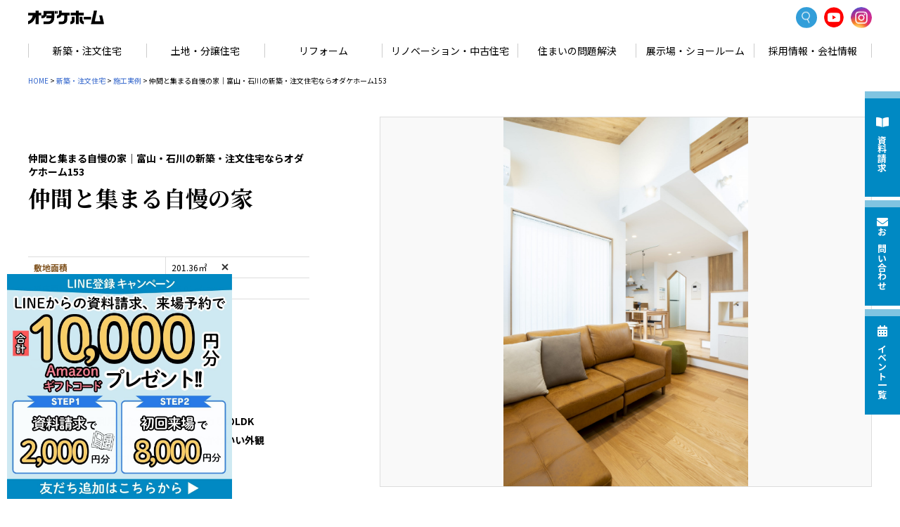

--- FILE ---
content_type: text/html; charset=UTF-8
request_url: https://www.odakehome.co.jp/work/works153
body_size: 7979
content:
<!DOCTYPE html>
<html lang="ja">
<head>
	<meta charset="UTF-8" />
	<meta http-equiv="X-UA-Compatible" content="IE=edge,chrome=1">
	<meta name="viewport" content="width=device-width,initial-scale=1">
	<meta name="facebook-domain-verification" content="14u0h9tej4qppryfb09biydlkf3h85" />
	<title>仲間と集まる自慢の家 - 施工実例｜富山・石川の新築・注文住宅ならオダケホーム</title>

			<meta name="keywords" content="オダケホーム、木造、注文、住宅、家、富山、石川" />
	
			<meta name="description" content="ストレスフリー、暮らし楽しむ、タイル、趣味、くつろぎ、リビング、キッチン、タタミスペース、壁掛けTV、カフェ、壁、照明、クロス、ストレスフリー、高低差、吹抜け、開放感、タタミスペース、ワークスペース、キッチン、パントリー、テラス、デザイン、照明、玄関、洗面、広々LDK、手洗い、おうちスッキリLDK、収納、家族、外観、トイレ、ソファ、生活動線、広々LDK、キッチン、ダイニング、家事ラク、利便性、家事ラク動線、水廻り動線、オダケホーム施工実例153<br />
" />
	
	<link rel="stylesheet" href="https://www.odakehome.co.jp/mod/wp-content/themes/odakehome/css/header.css?20260117033944" />
	<link rel="stylesheet" href="https://www.odakehome.co.jp/mod/wp-content/themes/odakehome/css/style.css?20260117033944" />
	<link rel="stylesheet" href="https://www.odakehome.co.jp/mod/wp-content/themes/odakehome/css/fontawesome-all.min.css" />
	<link rel="stylesheet" href="https://www.odakehome.co.jp/mod/wp-content/themes/odakehome/js/Bxslider4/jquery.bxslider.css" />
	<link rel="stylesheet" href="https://www.odakehome.co.jp/mod/wp-content/themes/odakehome/js/Fancybox/jquery.fancybox.min.css"/>

	<link rel="dns-prefetch" href="//fonts.googleapis.com" />
	<link rel="preconnect" href="https://fonts.gstatic.com/" crossorigin />
	<link rel="stylesheet" href="https://fonts.googleapis.com/css2?family=Noto+Sans+JP:wght@300;400;500;700&family=Noto+Serif+JP:wght@300;400;500;700&family=Oswald:wght@300;400;600&display=swap&subset=japanese" />
	<link rel="stylesheet" href="https://fonts.googleapis.com/css2?family=Cormorant+Garamond:wght@400;600&display=swap" />

	<link rel="shortcut icon" href="https://www.odakehome.co.jp/mod/wp-content/themes/odakehome/icon/favicon.ico" type="image/x-icon" />
	<link rel="apple-touch-icon" href="https://www.odakehome.co.jp/mod/wp-content/themes/odakehome/icon/apple-touch-icon.png" />
	<link rel="apple-touch-icon" sizes="57x57" href="https://www.odakehome.co.jp/mod/wp-content/themes/odakehome/icon/apple-touch-icon-57x57.png" />
	<link rel="apple-touch-icon" sizes="72x72" href="https://www.odakehome.co.jp/mod/wp-content/themes/odakehome/icon/apple-touch-icon-72x72.png" />
	<link rel="apple-touch-icon" sizes="76x76" href="https://www.odakehome.co.jp/mod/wp-content/themes/odakehome/icon/apple-touch-icon-76x76.png" />
	<link rel="apple-touch-icon" sizes="114x114" href="https://www.odakehome.co.jp/mod/wp-content/themes/odakehome/icon/apple-touch-icon-114x114.png" />
	<link rel="apple-touch-icon" sizes="120x120" href="https://www.odakehome.co.jp/mod/wp-content/themes/odakehome/icon/apple-touch-icon-120x120.png" />
	<link rel="apple-touch-icon" sizes="144x144" href="https://www.odakehome.co.jp/mod/wp-content/themes/odakehome/icon/apple-touch-icon-144x144.png" />
	<link rel="apple-touch-icon" sizes="152x152" href="https://www.odakehome.co.jp/mod/wp-content/themes/odakehome/icon/apple-touch-icon-152x152.png" />

	<meta property="fb:app_id" content="43915311317871" />
	<meta property="og:url" content="www.odakehome.co.jp/work/works153">
	<meta property="og:type" content="article">
	<meta property="og:title" content="仲間と集まる自慢の家">
	<meta property="og:site_name" content="富山・石川の新築・注文住宅ならオダケホーム">

			<meta property="og:description" content="ストレスフリー、暮らし楽しむ、タイル、趣味、くつろぎ、リビング、キッチン、タタミスペース、壁掛けTV、カフェ、壁、照明、クロス、ストレスフリー、高低差、吹抜け、開放感、タタミスペース、ワークスペース、キッチン、パントリー、テラス、デザイン、照明、玄関、洗面、広々LDK、手洗い、おうちスッキリLDK、収納、家族、外観、トイレ、ソファ、生活動線、広々LDK、キッチン、ダイニング、家事ラク、利便性、家事ラク動線、水廻り動線、オダケホーム施工実例153<br />
">
	
	
<!-- Google Tag Manager -->
<script>(function(w,d,s,l,i){w[l]=w[l]||[];w[l].push({'gtm.start':
new Date().getTime(),event:'gtm.js'});var f=d.getElementsByTagName(s)[0],
j=d.createElement(s),dl=l!='dataLayer'?'&l='+l:'';j.async=true;j.src=
'https://www.googletagmanager.com/gtm.js?id='+i+dl;f.parentNode.insertBefore(j,f);
})(window,document,'script','dataLayer','GTM-MN32CQS');</script>
<!-- End Google Tag Manager -->

<!-- Google Tag Manager -->
<script>(function(w,d,s,l,i){w[l]=w[l]||[];w[l].push({'gtm.start':
new Date().getTime(),event:'gtm.js'});var f=d.getElementsByTagName(s)[0],
j=d.createElement(s),dl=l!='dataLayer'?'&l='+l:'';j.async=true;j.src=
'https://www.googletagmanager.com/gtm.js?id='+i+dl;f.parentNode.insertBefore(j,f);
})(window,document,'script','dataLayer','GTM-5L4HCGH');</script>
<!-- End Google Tag Manager -->

	<script src="https://www.odakehome.co.jp/mod/wp-content/themes/odakehome/js/fileSizeGetter.js"></script>

		<script src='https://line-saas.auka.jp/api/popups.js?uuid=aed6c6f8-0f17-4786-bff8-f79d253099e9' async></script>
	<script src='https://line-saas.auka.jp/api/popups.js?uuid=e1e659f8-3afe-4dcf-8046-75d62b7139b7' async></script>
	<script src='https://line-saas.auka.jp/api/51aadaea-8405-405b-997d-8ec94ba238e6/access_logs.js' async></script>

	<meta name='robots' content='max-image-preview:large' />
	<style>img:is([sizes="auto" i], [sizes^="auto," i]) { contain-intrinsic-size: 3000px 1500px }</style>
	<link rel='dns-prefetch' href='//ajaxzip3.github.io' />
<link rel="alternate" type="application/rss+xml" title="富山・石川の新築・注文住宅ならオダケホーム &raquo; フィード" href="https://www.odakehome.co.jp/feed" />
<link rel="alternate" type="application/rss+xml" title="富山・石川の新築・注文住宅ならオダケホーム &raquo; コメントフィード" href="https://www.odakehome.co.jp/comments/feed" />
<link rel='stylesheet' id='sbi_styles-css' href='https://www.odakehome.co.jp/mod/wp-content/plugins/instagram-feed/css/sbi-styles.min.css?ver=6.10.0' type='text/css' media='all' />
<style id='classic-theme-styles-inline-css' type='text/css'>
/*! This file is auto-generated */
.wp-block-button__link{color:#fff;background-color:#32373c;border-radius:9999px;box-shadow:none;text-decoration:none;padding:calc(.667em + 2px) calc(1.333em + 2px);font-size:1.125em}.wp-block-file__button{background:#32373c;color:#fff;text-decoration:none}
</style>
<link rel='stylesheet' id='dflip-style-css' href='https://www.odakehome.co.jp/mod/wp-content/plugins/3d-flipbook-dflip-lite/assets/css/dflip.min.css?ver=2.4.20' type='text/css' media='all' />
<link rel='stylesheet' id='mts_simple_booking_front-css' href='https://www.odakehome.co.jp/mod/wp-content/plugins/mts-simple-booking/css/mtssb-front.css?ver=6.8.3' type='text/css' media='all' />
<script type="text/javascript" src="https://www.odakehome.co.jp/mod/wp-includes/js/jquery/jquery.min.js?ver=3.7.1" id="jquery-core-js"></script>
<script type="text/javascript" src="https://www.odakehome.co.jp/mod/wp-includes/js/jquery/jquery-migrate.min.js?ver=3.4.1" id="jquery-migrate-js"></script>
<script type="text/javascript" src="https://www.odakehome.co.jp/mod/wp-content/themes/odakehome/js/commons.js?2026117033944&amp;ver=6.8.3" id="commons-js"></script>
<script type="text/javascript" src="https://www.odakehome.co.jp/mod/wp-content/themes/odakehome/js/jquery.bgswitcher.js?ver=6.8.3" id="bgswitcher-js"></script>
<script type="text/javascript" src="https://www.odakehome.co.jp/mod/wp-content/themes/odakehome/js/Fancybox/jquery.fancybox.min.js?ver=6.8.3" id="fancybox-js"></script>
<script type="text/javascript" src="https://www.odakehome.co.jp/mod/wp-content/themes/odakehome/js/jquery.matchHeight-min.js?ver=6.8.3" id="matchHeight-js"></script>
<link rel="https://api.w.org/" href="https://www.odakehome.co.jp/wp-json/" /><link rel='shortlink' href='https://www.odakehome.co.jp/?p=42879' />
<link rel="alternate" title="oEmbed (JSON)" type="application/json+oembed" href="https://www.odakehome.co.jp/wp-json/oembed/1.0/embed?url=https%3A%2F%2Fwww.odakehome.co.jp%2Fwork%2Fworks153" />
<link rel="alternate" title="oEmbed (XML)" type="text/xml+oembed" href="https://www.odakehome.co.jp/wp-json/oembed/1.0/embed?url=https%3A%2F%2Fwww.odakehome.co.jp%2Fwork%2Fworks153&#038;format=xml" />
<link rel="canonical" href="https://www.odakehome.co.jp/work/works153">
<link rel="shortcut icon" type="image/x-icon" href="/favicon.ico" />
		<style type="text/css" id="wp-custom-css">
			.formtbl .mwform-checkbox-field-text:after, .formtbl .checkbox:after {
top: 1.1em;
}
.formtbl .mwform-checkbox-field-text:before, .formtbl .checkbox:before {
top: 1.1em;
}

@media screen and (max-width: 735px) {
.formtbl .mwform-checkbox-field-text:after, .formtbl .checkbox:after {
top:.6em;
}
.formtbl .mwform-checkbox-field-text:before, .formtbl .checkbox:before {
top: .5em;
}
}


.bookitem img {
width: auto!important;
height: auto!important;
max-width: 100%!important;
max-height: 280px!important;
display: block;
margin: 0 auto;
}
.bookitem span.mwform-checkbox-field-text {
margin-right: 0!important;
padding-right: 0!important;
line-height: 1.4!important;
}

.bookimg1 { max-height:100% !important; }
#nav>ul { padding: 0;}
.newslist li:before { display:none; }
.board {
	border: 1px solid #0a805a;
	border-radius: 5px;
	padding: 25px;
}
.board ul { margin-bottom: 0; }
.pagebody ul.llist li { background: none;; }

.h_center {
justify-content: center;
}
.linkbnr.wide {
flex-basis: calc(100 / 2 * 1% - 10px);
}
strong .red { border: 1px solid #c00; color: #c00; display: inline-block; padding: 0 3px;}

.border:after {
	display: none;
}


@media screen and (max-width: 735px) {
.mw_wp_form .horizontal-item { margin: 5px 0 0 !important; }
.mw_wp_form .horizontal-item label { margin: 0!important; }
	
.formtbl span.mwform-checkbox-field-text { line-height: 1.4; margin: 0 !important; padding-right: 0!important; }
.formtbl span.mwform-checkbox-field-text { line-height: 1.4; margin: 0 !important; padding-right: 0!important;
}

.bookitem {
padding-top: 10px!important;
}
.bookitem img {
max-height: 150px!important;
}
	
	
	
	
	
}


ul.thumbs {
display: flex;
flex-wrap: wrap;
margin: 0 0 0 -20px;
}
ul.thumbs li {
flex-basis: calc(50% - 20px);
margin: 0 0 20px 20px;
}

.modeltitles .titles p.title {
font-family: "Noto Serif JP", serif;
}

.new .formtbl input[type="submit"] {
width: auto!important;
font-size: 16px!important;
}
			</style>
		</head>
<body id="works153" class="wp-singular work-template-default single single-work postid-42879 single-format-standard wp-theme-odakehome works153" ontouchstart="">
<div id="loading"><div><img src="https://www.odakehome.co.jp/mod/wp-content/themes/odakehome/images/loading.gif" alt="" class="" /></div></div>

	<!-- Google Tag Manager (noscript) -->
	<noscript><iframe src="https://www.googletagmanager.com/ns.html?id=GTM-MN32CQS"
	height="0" width="0" style="display:none;visibility:hidden"></iframe></noscript>
	<!-- End Google Tag Manager (noscript) -->

	<!-- Google Tag Manager (noscript) -->
	<noscript><iframe src="https://www.googletagmanager.com/ns.html?id=GTM-5L4HCGH"
	height="0" width="0" style="display:none;visibility:hidden"></iframe></noscript>
	<!-- End Google Tag Manager (noscript) -->

<div id="wrap">
<header>
	<div class="inner">
		<div id="header">
			<h1 id="sitetitle"><a href="https://www.odakehome.co.jp" title="富山・石川の新築・注文住宅ならオダケホーム" rel="home">富山・石川の新築・注文住宅ならオダケホーム</a></h1>
			<ul id="headnav">
				<li id="ico_s">
					<div id="sbox"><form role="search" method="get" id="searchform" class="searchform" action="https://www.odakehome.co.jp/"><input type="text" value="" name="s" id="sform" /></form></div><div id="sbtn">検索</div><div id="sclose">
						<span></span>
						<span></span>
						<span></span>
					</div>
				</li>
				<li id="ico_yt"><a href="https://www.youtube.com/@odake4798" target="_blank">YoutTube</a></li>
				<li id="ico_ig"><a href="https://www.instagram.com/odakehome/" target="_blank">Instagram</a></li>
			</ul>
			<div id="navbtn">
				<span></span>
				<span></span>
				<span></span>
			</div>
		</div>
	</div>
	    <nav>
        <ul>
            <li id="nav01">
                <a href="https://www.odakehome.co.jp/house/" title="富山・石川の住宅メーカー、オダケホームの新築・注文住宅">新築・注文住宅</a>
            </li>
            <li id="nav02">
                <a href="https://www.odakehome.co.jp/land-modelhouse/" title="富山・石川の住宅メーカー、オダケホームの土地・分譲住宅">土地・分譲住宅</a>
            </li>
            <li id="nav03">
                <a href="https://www.odakehome.co.jp/reform/" title="富山・石川の住宅メーカー、オダケホームのリフォーム">リフォーム</a>
            </li>
			<li id="nav07">
				<a href="https://www.odakehome.co.jp/renovation/" target="_blank" title="リノベーション・中古住宅">リノベーション・中古住宅</a>
			</li>
            <li id="nav04">
                <a href="https://www.odakehome.co.jp/problem/" title="住まいの問題解決">住まいの問題解決</a>
            </li>
            <li id="nav05">
                <a href="https://www.odakehome.co.jp/exhibition/" title="展示場・ショールーム">展示場・ショールーム</a>
            </li>
            <li id="nav05">
                <a href="https://www.odakehome.co.jp/about/" title="採用情報・会社情報">採用情報・会社情報</a>
            </li>
        </ul>
    </nav>
</header>
<div id="contents">
	<div id="topicpath"><p><a title="Go to 富山・石川の新築・注文住宅ならオダケホーム." href="https://www.odakehome.co.jp" class="home">HOME</a> &gt; <a title="新築・注文住宅へ" href="https://www.odakehome.co.jp/house" class="post post-page">新築・注文住宅</a> &gt; <a title="Go to 施工実例." href="https://www.odakehome.co.jp/house/work">施工実例</a> &gt; 仲間と集まる自慢の家｜富山・石川の新築・注文住宅ならオダケホーム153</p></div>

	<div id="article">
				<article>

			<div class="pagebody">

				<link rel="stylesheet" href="https://www.odakehome.co.jp/mod/js/Galleriffic/galleriffic-2.css"/>
				
				<div class="modeltitles pt30">
					<div class="titles">
						<h1>仲間と集まる自慢の家｜富山・石川の新築・注文住宅ならオダケホーム153</h1>
												<p class="title">仲間と集まる自慢の家</p>
						<table class="mtbl">
<tbody>
<tr>
<th scope="row"><span>敷地面積</span></th>
<td>201.36㎡</td>
</tr>
<tr>
<th scope="row"><span>延床面積</span></th>
<td><span>95.01㎡</span></td>
</tr>
</tbody>
</table>
<p>&nbsp;</p>
						<div class="kodawari mt30">
							<h2>こだわりポイント</h2>
							<p>&nbsp;</p>
<ul>
<li>床の高低差を利用した個性のあるこだわりのLDK</li>
<li>色使いなどにもこだわったカフェ風のかわいい外観</li>
<li>家族や友人と過ごすにはぴったりのテラス</li>
</ul>
						</div>
					</div>
					<div class="modelbox">
						<div class="modelbox"></div>

		
<div id='gallery-1' class='content'>
	<div class='slideshow-container'>
		<div id='loading' class='loader'></div>
		<div id='slideshow-1' class='slideshow slideshowbox'></div>
	</div>
	<div id='caption' class='caption-container'></div>
</div>
<div id='thumbs-1' class='navigation'>
	<ul class='thumbs'>
		<li class='column2'>
					<a class='thumb' href='https://www.odakehome.co.jp/mod/wp-content/uploads/2021/08/IMG9437-scaled.jpg'><img decoding="async" width="150" height="150" src="https://www.odakehome.co.jp/mod/wp-content/uploads/2021/08/IMG9437-150x150.jpg" class="attachment-thumbnail size-thumbnail" alt="" /></a>
		</li>
		<li class='column2'>
					<a class='thumb' href='https://www.odakehome.co.jp/mod/wp-content/uploads/2021/08/IMG9411-scaled.jpg'><img decoding="async" width="150" height="150" src="https://www.odakehome.co.jp/mod/wp-content/uploads/2021/08/IMG9411-150x150.jpg" class="attachment-thumbnail size-thumbnail" alt="" /></a>
		</li>
		<li class='column2'>
					<a class='thumb' href='https://www.odakehome.co.jp/mod/wp-content/uploads/2021/08/IMG9406-scaled.jpg'><img decoding="async" width="150" height="150" src="https://www.odakehome.co.jp/mod/wp-content/uploads/2021/08/IMG9406-150x150.jpg" class="attachment-thumbnail size-thumbnail" alt="" /></a>
		</li>
		<li class='column2'>
					<a class='thumb' href='https://www.odakehome.co.jp/mod/wp-content/uploads/2021/08/IMG9395-scaled.jpg'><img loading="lazy" decoding="async" width="150" height="150" src="https://www.odakehome.co.jp/mod/wp-content/uploads/2021/08/IMG9395-150x150.jpg" class="attachment-thumbnail size-thumbnail" alt="" /></a>
		</li>
		<li class='column2'>
					<a class='thumb' href='https://www.odakehome.co.jp/mod/wp-content/uploads/2021/08/IMG9397-scaled.jpg'><img loading="lazy" decoding="async" width="150" height="150" src="https://www.odakehome.co.jp/mod/wp-content/uploads/2021/08/IMG9397-150x150.jpg" class="attachment-thumbnail size-thumbnail" alt="" /></a>
		</li>
		<li class='column2'>
					<a class='thumb' href='https://www.odakehome.co.jp/mod/wp-content/uploads/2021/08/IMG9366-scaled.jpg'><img loading="lazy" decoding="async" width="150" height="150" src="https://www.odakehome.co.jp/mod/wp-content/uploads/2021/08/IMG9366-150x150.jpg" class="attachment-thumbnail size-thumbnail" alt="" /></a>
		</li>
		<li class='column2'>
					<a class='thumb' href='https://www.odakehome.co.jp/mod/wp-content/uploads/2021/08/IMG9379-scaled.jpg'><img loading="lazy" decoding="async" width="150" height="150" src="https://www.odakehome.co.jp/mod/wp-content/uploads/2021/08/IMG9379-150x150.jpg" class="attachment-thumbnail size-thumbnail" alt="" /></a>
		</li>
		<li class='column2'>
					<a class='thumb' href='https://www.odakehome.co.jp/mod/wp-content/uploads/2021/08/IMG9369-scaled.jpg'><img loading="lazy" decoding="async" width="150" height="150" src="https://www.odakehome.co.jp/mod/wp-content/uploads/2021/08/IMG9369-150x150.jpg" class="attachment-thumbnail size-thumbnail" alt="" /></a>
		</li>
		<li class='column2'>
					<a class='thumb' href='https://www.odakehome.co.jp/mod/wp-content/uploads/2021/08/IMG9357-scaled.jpg'><img loading="lazy" decoding="async" width="150" height="150" src="https://www.odakehome.co.jp/mod/wp-content/uploads/2021/08/IMG9357-150x150.jpg" class="attachment-thumbnail size-thumbnail" alt="" /></a>
		</li>
		<li class='column2'>
					<a class='thumb' href='https://www.odakehome.co.jp/mod/wp-content/uploads/2021/08/IMG9345-scaled.jpg'><img loading="lazy" decoding="async" width="150" height="150" src="https://www.odakehome.co.jp/mod/wp-content/uploads/2021/08/IMG9345-150x150.jpg" class="attachment-thumbnail size-thumbnail" alt="" /></a>
		</li>
		<li class='column2'>
					<a class='thumb' href='https://www.odakehome.co.jp/mod/wp-content/uploads/2021/08/IMG9347-scaled.jpg'><img loading="lazy" decoding="async" width="150" height="150" src="https://www.odakehome.co.jp/mod/wp-content/uploads/2021/08/IMG9347-150x150.jpg" class="attachment-thumbnail size-thumbnail" alt="" /></a>
		</li>
		<li class='column2'>
					<a class='thumb' href='https://www.odakehome.co.jp/mod/wp-content/uploads/2021/08/IMG9351-scaled.jpg'><img loading="lazy" decoding="async" width="150" height="150" src="https://www.odakehome.co.jp/mod/wp-content/uploads/2021/08/IMG9351-150x150.jpg" class="attachment-thumbnail size-thumbnail" alt="" /></a>
		</li>
		<li class='column2'>
					<a class='thumb' href='https://www.odakehome.co.jp/mod/wp-content/uploads/2021/08/IMG9400-scaled.jpg'><img loading="lazy" decoding="async" width="150" height="150" src="https://www.odakehome.co.jp/mod/wp-content/uploads/2021/08/IMG9400-150x150.jpg" class="attachment-thumbnail size-thumbnail" alt="" /></a>
		</li>
		<li class='column2'>
					<a class='thumb' href='https://www.odakehome.co.jp/mod/wp-content/uploads/2021/08/IMG9392-scaled.jpg'><img loading="lazy" decoding="async" width="150" height="150" src="https://www.odakehome.co.jp/mod/wp-content/uploads/2021/08/IMG9392-150x150.jpg" class="attachment-thumbnail size-thumbnail" alt="" /></a>
		</li>
	</ul>
</div>
					</div>
				</div>

				<div class="linkbnrs">
					<div class="linkbnr">
						<a href="https://www.odakehome.co.jp/house/performance/">
							<img src="https://www.odakehome.co.jp/mod/wp-content/themes/odakehome/images/bnrimg_tsuyosa.jpg" alt="" class="img" />
							<div class="linktxt">
								<p>オダケホームの強さのひみつ</p>
							</div>
						</a>
					</div>
					<div class="linkbnr">
						<a href="https://www.odakehome.co.jp/iroha/">
							<img src="https://www.odakehome.co.jp/mod/wp-content/themes/odakehome/images/bnrimg_ie.jpg" alt="" class="img" />
							<div class="linktxt">
								<p>私たちの家づくり</p>
							</div>
						</a>
					</div>
					<div class="linkbnr">
						<a href="https://www.odakehome.co.jp/model/">
							<img src="https://www.odakehome.co.jp/mod/wp-content/themes/odakehome/images/bnrimg_model.jpg" alt="" class="img" />
							<div class="linktxt">
								<p>こだわりのモデルハウス</p>
							</div>
						</a>
					</div>
				</div>

			</div>

		</article>
			</div>

</div>
<div id="btns">
	<ul>
		<li class="load1"><a href="https://www.odakehome.co.jp/requestform/" class="btn1">資料請求</a></li>
		<li class="load2"><a href="https://www.odakehome.co.jp/contactus/" class="btn2">お問い合わせ</a></li>
		<li class="load3"><a href="https://www.odakehome.co.jp/eventlist/" class="btn3">イベント一覧</a></li>
	</ul>
</div>
<footer>
	<ul id="group">
		<li id="group01">
			<a href="http://www.homenet-toyama.co.jp" target="_blank">ホームネットとやま</a>
		</li>
		<li id="group02">
			<a href="http://www.homesupport-odake.co.jp" target="_blank">ホームサポートオダケ</a>
		</li>
	</ul>
	<div id="footer">
		<div id="pagetop"><a href="#top" class="scroll">PAGETOP</a></div>
		<div class="footmenus">
			<div class="footmenu">
				<h2 id="footnav01">住宅を建てたい</h2>
				<ul>
					<li><a href="https://www.odakehome.co.jp/house/step">家づくりのステップ</a></li>
					<li><a href="https://www.odakehome.co.jp/house/orderhouse">自由設計注文住宅</a></li>
					<li><a href="https://www.odakehome.co.jp/house/hokuriku_house">木の特性を活かした北陸の家づくり</a></li>
					<li><a href="https://www.odakehome.co.jp/house/spec">住宅の性能</a></li>
					<li><a href="https://www.odakehome.co.jp/house/performance">オダケホームの強さのひみつ</a></li>
					<li><a href="https://www.odakehome.co.jp/house/afterservice">安心のアフターサービス</a></li>
					<li><a href="https://www.odakehome.co.jp/house/tatekae">建て替えあんしんシステム</a></li>
					<li><a href="https://www.odakehome.co.jp/house/houses">商品情報</a></li>
					<li><a href="https://www.odakehome.co.jp/house/work">施工実例</a></li>
					<li><a href="https://www.odakehome.co.jp/model/">モデル分譲住宅情報</a></li>
					<li><a href="https://www.odakehome.co.jp/house/omakase_rakuraku">住まいのおまかせ＆ラクラクサービス</a></li>
				</ul>
			</div>
			<div class="footmenu">
				<h2 id="footnav02">土地・分譲住宅を買いたい</h2>
				<ul>
					<li><a href="https://www.odakehome.co.jp/model/">モデル分譲住宅情報</a></li>
					<li><a href="https://www.odakehome.co.jp/land/">土地情報</a></li>
					<li><a href="https://www.odakehome.co.jp/plan/">おすすめプラン</a></li>
					<li><a href="https://www.odakehome.co.jp/land-modelhouse/anshin">住み替えあんしんシステム</a></li>
				</ul>
			</div>
			<div class="footmenu">
				<h2 id="footnav03">リフォームしたい</h2>
				<ul>
					<li><a href="https://www.odakehome.co.jp/work/?tab=1">施工実例</a></li>
					<li><a href="https://www.odakehome.co.jp/reform/course">リフォーム商品</a></li>
					<li><a href="https://www.odakehome.co.jp/reform/reformstep">リフォームの流れ</a></li>
					<li><a href="https://www.odakehome.co.jp/study/reform_study/">リフォーム勉強会</a></li>
				</ul>
			</div>
			<div class="footmenu">
				<h2 id="footnav04">住まいの問題を解決したい</h2>
				<ul>
					<li><a href="https://www.odakehome.co.jp/problem/self_pension">土地活用・自分年金事業</a></li>
					<li><a href="https://www.odakehome.co.jp/problem/rental_house">賃貸住宅経営のご提案</a></li>
					<li><a href="https://www.odakehome.co.jp/problem/estate">不動産売買・相続</a></li>
				</ul>
			</div>
			<div class="footmenu">
				<h2 id="footnav05">会社情報</h2>
				<ul>
					<li><a href="https://www.odakehome.co.jp/about/recruit">採用情報</a></li>
					<li><a href="https://www.odakehome.co.jp/about/idea">基本理念</a></li>
					<li><a href="https://www.odakehome.co.jp/about/profile">概要・沿革</a></li>
					<li><a href="https://www.odakehome.co.jp/about/office">営業拠点・グループ会社</a></li>
					<li><a href="https://www.odakehome.co.jp/about/csr">地域貢献への取り組み（CSR）</a></li>
					<li><a href="https://www.odakehome.co.jp/contactus/">お問い合わせ</a></li>
					<li><a href="https://www.odakehome.co.jp/requestform/">資料請求</a></li>
					<li><a href="https://www.odakehome.co.jp/privacy/">個人情報保護方針</a></li>
				</ul>
			</div>
		</div>
		<div id="credit">
			<div class="credit">オダケホーム株式会社</div>
			<div class="license">
				<p>公益社団法人富山県宅地建物取引業協会会員／公益社団法人石川県宅地建物取引業協会会員／北陸不動産公正取引協議会加盟<br/>
					建設業/国土交通大臣（般-3）第15235号／宅建業/国土交通大臣（8）第5025号<br/>
					富山県学校生協指定店／石川県学校生協指定店<br />
					富山県医師協同組合加盟店／北陸電力生活協同組合加盟店
				</p>
			</div>
		</div>
		<p id="copyright">Copyright&copy; ODAKEHOME CORPORATION All Rights Reserved.</p>
	</div>
</footer>
</div>
<script type="speculationrules">
{"prefetch":[{"source":"document","where":{"and":[{"href_matches":"\/*"},{"not":{"href_matches":["\/mod\/wp-*.php","\/mod\/wp-admin\/*","\/mod\/wp-content\/uploads\/*","\/mod\/wp-content\/*","\/mod\/wp-content\/plugins\/*","\/mod\/wp-content\/themes\/odakehome\/*","\/*\\?(.+)"]}},{"not":{"selector_matches":"a[rel~=\"nofollow\"]"}},{"not":{"selector_matches":".no-prefetch, .no-prefetch a"}}]},"eagerness":"conservative"}]}
</script>
<!-- Instagram Feed JS -->
<script type="text/javascript">
var sbiajaxurl = "https://www.odakehome.co.jp/mod/wp-admin/admin-ajax.php";
</script>
<script type="text/javascript" src="https://ajaxzip3.github.io/ajaxzip3.js?ver=20140807" id="ajaxzip3-script-js"></script>
<script type="text/javascript" src="https://www.odakehome.co.jp/mod/wp-content/plugins/3d-flipbook-dflip-lite/assets/js/dflip.min.js?ver=2.4.20" id="dflip-script-js"></script>
<script type="text/javascript" src="https://www.odakehome.co.jp/mod/js/Galleriffic/jquery.galleriffic.js?2026117033944&amp;ver=6.8.3" id="galleriffic-js"></script>
<script type="text/javascript" src="https://www.odakehome.co.jp/mod/js/Galleriffic/jquery.galleriffic.config.js?2026117033944&amp;ver=6.8.3" id="galleriffic-config-js"></script>
<script type="text/javascript" src="https://www.odakehome.co.jp/mod/js/Galleriffic/jquery.opacityrollover.js?2026117033944&amp;ver=6.8.3" id="galleriffic-opacityrollover-js"></script>
        <script data-cfasync="false">
            window.dFlipLocation = 'https://www.odakehome.co.jp/mod/wp-content/plugins/3d-flipbook-dflip-lite/assets/';
            window.dFlipWPGlobal = {"text":{"toggleSound":"\u30b5\u30a6\u30f3\u30c9\u306e\u30aa\u30f3 \/ \u30aa\u30d5","toggleThumbnails":"\u30b5\u30e0\u30cd\u30a4\u30eb\u3092\u8868\u793a","toggleOutline":"\u76ee\u6b21 \/ \u30d6\u30c3\u30af\u30de\u30fc\u30af","previousPage":"\u524d\u306e\u30da\u30fc\u30b8\u3078","nextPage":"\u6b21\u306e\u30da\u30fc\u30b8\u3078","toggleFullscreen":"\u5168\u753b\u9762\u8868\u793a\u306b\u5207\u308a\u66ff\u3048","zoomIn":"\u62e1\u5927","zoomOut":"\u7e2e\u5c0f","toggleHelp":"\u30d8\u30eb\u30d7","singlePageMode":"\u5358\u4e00\u30da\u30fc\u30b8\u30e2\u30fc\u30c9","doublePageMode":"\u898b\u958b\u304d\u30e2\u30fc\u30c9","downloadPDFFile":"PDF \u30d5\u30a1\u30a4\u30eb\u3092\u30c0\u30a6\u30f3\u30ed\u30fc\u30c9","gotoFirstPage":"\u6700\u521d\u306e\u30da\u30fc\u30b8\u3078","gotoLastPage":"\u6700\u5f8c\u306e\u30da\u30fc\u30b8\u3078","share":"\u5171\u6709","mailSubject":"\u79c1\u306e\u30d6\u30c3\u30af\u3092\u305c\u3072\u898b\u3066\u304f\u3060\u3055\u3044\u3002","mailBody":"\u3053\u306e\u30b5\u30a4\u30c8\u3092\u30c1\u30a7\u30c3\u30af {{url}}","loading":"\u8aad\u307f\u8fbc\u307f\u4e2d "},"viewerType":"flipbook","moreControls":"download,pageMode,startPage,endPage,sound","hideControls":"","scrollWheel":"false","backgroundColor":"#777","backgroundImage":"","height":"auto","paddingLeft":"20","paddingRight":"20","controlsPosition":"bottom","duration":800,"soundEnable":"true","enableDownload":"true","showSearchControl":"false","showPrintControl":"false","enableAnnotation":false,"enableAnalytics":"false","webgl":"true","hard":"none","maxTextureSize":"1600","rangeChunkSize":"524288","zoomRatio":1.5,"stiffness":3,"pageMode":"0","singlePageMode":"0","pageSize":"0","autoPlay":"false","autoPlayDuration":5000,"autoPlayStart":"false","linkTarget":"2","sharePrefix":"flipbook-"};
        </script>
      </body>
</html>


--- FILE ---
content_type: text/css
request_url: https://www.odakehome.co.jp/mod/wp-content/themes/odakehome/css/header.css?20260117033944
body_size: 2410
content:
@import url("https://fonts.googleapis.com/css2?family=Noto+Sans+JP:wght@300;400;500;700&family=Noto+Serif+JP:wght@300;400;500;700&family=Oswald:wght@300;400;600&display=swap");
@import url("https://fonts.googleapis.com/css2?family=Cormorant+Garamond:wght@400;600&display=swap");
html, body, div, span, applet, object, iframe,
h1, h2, h3, h4, h5, h6, p, blockquote, pre,
a, abbr, acronym, address, big, cite, code,
del, dfn, em, img, ins, kbd, q, s, samp,
small, strike, strong, sub, sup, tt, var,
b, u, i, center,
dl, dt, dd, ol, ul, li,
fieldset, form, label, legend,
table, caption, tbody, tfoot, thead, tr, th, td,
article, aside, canvas, details, embed,
figure, figcaption, footer, header, hgroup,
menu, nav, output, ruby, section, summary,
time, mark, audio, video {
  margin: 0;
  padding: 0;
  border: 0;
  font: inherit;
  font-size: 100%;
  vertical-align: baseline;
}

html {
  line-height: 1;
}

ol, ul {
  list-style: none;
}

table {
  border-collapse: collapse;
  border-spacing: 0;
}

caption, th, td {
  text-align: left;
  font-weight: normal;
  vertical-align: middle;
}

q, blockquote {
  quotes: none;
}
q:before, q:after, blockquote:before, blockquote:after {
  content: "";
  content: none;
}

a img {
  border: none;
}

article, aside, details, figcaption, figure, footer, header, hgroup, main, menu, nav, section, summary {
  display: block;
}

img {
  -ms-interpolation-mode: bicubic;
}

.forpc {
  display: block;
}
@media screen and (max-width: 735px) {
  .forpc {
    display: none !important;
  }
}

.formb {
  display: none;
}
@media screen and (max-width: 735px) {
  .formb {
    display: block;
  }
}

body {
  -webkit-font-smoothing: antialiased;
  -webkit-text-size-adjust: 100%;
  font-family: "Noto Sans JP", sans-serif;
}

header {
  position: fixed;
  z-index: 10000;
  width: 100%;
  border-bottom: 1px solid #ddd;
  -webkit-transition: all 0.5s ease 0s;
  -moz-transition: all 0.5s ease 0s;
  -ms-transition: all 0.5s ease 0s;
  -o-transition: all 0.5s ease 0s;
  transition: all 0.5s ease 0s;
  background-color: #fff;
}
header #header {
  height: 50px;
  padding: 0 20px;
  max-width: 1200px;
  margin: 0 auto;
  display: flex;
  align-items: center;
  justify-content: space-between;
}
header #header h1 a {
  width: 107.5px;
  height: 20px;
  display: block;
  background-image: url('../images/common.png');
  background-repeat: no-repeat;
  background-position: 0 -232px;
  text-indent: -30000px;
  background-size: 122px auto;
}
header #header ul {
  margin: 0 0 0 auto;
  display: flex;
}
header #header ul li {
  margin: 0 0 0 10px;
}
header #header ul li#ico_s {
  display: flex;
}
header #header ul li#ico_s input {
  width: 0;
  -webkit-transition: all 0.5s ease 0s;
  -moz-transition: all 0.5s ease 0s;
  -ms-transition: all 0.5s ease 0s;
  -o-transition: all 0.5s ease 0s;
  transition: all 0.5s ease 0s;
  outline: none;
  -webkit-appearance: none;
  height: 30px;
  margin: 0;
  padding: 0;
  line-height: 28px;
  font-size: 16px;
  background: #fff;
  border: 1px solid transparent;
  border-radius: 15px 0 0 15px;
  box-sizing: border-box;
}
header #header ul li#ico_s input:focus {
  background: #ffc;
}
header #header ul li#ico_s input.active {
  width: 200px;
  padding: 0 12px;
  border: 1px solid #ccc;
}
header #header ul li#ico_s #sbtn {
  width: 30px;
  height: 30px;
  display: block;
  background-image: url('../images/common.png');
  background-repeat: no-repeat;
  background-position: 0 -171px;
  text-indent: -30000px;
  background-size: 122px auto;
  border-radius: 50%;
  -webkit-transition: all 0.5s ease 0s;
  -moz-transition: all 0.5s ease 0s;
  -ms-transition: all 0.5s ease 0s;
  -o-transition: all 0.5s ease 0s;
  transition: all 0.5s ease 0s;
}
header #header ul li#ico_s #sbtn.active {
  border-radius: 0 50% 50% 0;
}
header #header ul li#ico_s:hover {
  opacity: .7;
}
header #header ul li#ico_f a {
  width: 30px;
  height: 30px;
  display: block;
  background-image: url('../images/common.png');
  background-repeat: no-repeat;
  background-position: 0 -78px;
  text-indent: -30000px;
  background-size: 122px auto;
}
header #header ul li#ico_i a {
  width: 30px;
  height: 30px;
  display: block;
  background-image: url('../images/common.png');
  background-repeat: no-repeat;
  background-position: 0 -109px;
  text-indent: -30000px;
  background-size: 122px auto;
}
header #header ul li#ico_yt a {
  width: 28.5px;
  height: 28.5px;
  display: block;
  background-image: url('../images/common.png');
  background-repeat: no-repeat;
  background-position: 0 -202px;
  text-indent: -30000px;
  background-size: 122px auto;
}
header #header ul li#ico_ig a {
  width: 30px;
  height: 30px;
  display: block;
  background-image: url('../images/common.png');
  background-repeat: no-repeat;
  background-position: 0 -140px;
  text-indent: -30000px;
  background-size: 122px auto;
}
header #header ul li a {
  -webkit-transition: all 0.5s ease 0s;
  -moz-transition: all 0.5s ease 0s;
  -ms-transition: all 0.5s ease 0s;
  -o-transition: all 0.5s ease 0s;
  transition: all 0.5s ease 0s;
  border-radius: 50%;
}
header #header ul li a:hover {
  transform: scale(1.05);
  box-shadow: 0 1px 3px 0 rgba(0, 0, 0, 0.2);
}
header nav {
  padding: 0 20px;
  max-width: 1200px;
  margin: 0 auto;
}
header nav > ul {
  -webkit-transition: all 0.5s ease 0s;
  -moz-transition: all 0.5s ease 0s;
  -ms-transition: all 0.5s ease 0s;
  -o-transition: all 0.5s ease 0s;
  transition: all 0.5s ease 0s;
  padding: 12px 0;
  display: flex;
  justify-content: space-between;
}
header nav > ul > li {
  flex-basis: calc(100 / 7 * 1%);
}
header nav > ul > li > a {
  -webkit-transition: all 0.5s ease 0s;
  -moz-transition: all 0.5s ease 0s;
  -ms-transition: all 0.5s ease 0s;
  -o-transition: all 0.5s ease 0s;
  transition: all 0.5s ease 0s;
  border-left: 1px solid #ccc;
  height: 20px;
  padding: 0 12px;
  display: flex;
  align-items: center;
  justify-content: center;
  font-size: 87.5%;
  color: #000 !important;
  text-align: center;
  white-space: nowrap;
}
header nav > ul > li > a:hover {
  color: #39f !important;
}
@media screen and (max-width: 1000px) {
  header nav > ul > li > a {
    font-size: 81.25%;
  }
}
header nav > ul > li:last-child a {
  border-right: 1px solid #ccc;
}
header #navbtn {
  display: none;
  position: relative;
  width: 50px;
  height: 50px;
  margin: 0 -20px 0 10px;
  cursor: pointer;
  background-color: #0066ca;
}
@media screen and (max-width: 735px) {
  header #navbtn {
    display: block;
  }
}
header #navbtn span {
  position: absolute;
  left: 13px;
  width: 24px;
  height: 1px;
  display: block;
  background-color: #fff;
  -webkit-transition: all 0.2s ease 0s;
  -moz-transition: all 0.2s ease 0s;
  -ms-transition: all 0.2s ease 0s;
  -o-transition: all 0.2s ease 0s;
  transition: all 0.2s ease 0s;
}
header #navbtn span:nth-child(1) {
  top: 16px;
}
header #navbtn span:nth-child(2) {
  top: 24px;
}
header #navbtn span:nth-child(3) {
  top: 32px;
}
header #navbtn.active {
  background-color: #39f;
}
header #navbtn.active span:nth-child(1) {
  top: 24px;
  transform: rotate(45deg);
}
header #navbtn.active span:nth-child(2) {
  top: 24px;
  width: 0;
  left: 50%;
}
header #navbtn.active span:nth-child(3) {
  top: 24px;
  transform: rotate(-45deg);
}
header.scroll {
  box-shadow: 0 2px 3px 2px rgba(0, 0, 0, 0.1);
}
body#index header {
  position: static;
  border: none;
  background: none;
}
body#index header .inner {
  position: fixed;
  z-index: 10000;
  width: 100%;
  background-color: #fff;
}
body#index header nav > ul {
  padding: 15px 0;
}
body#index header nav > ul > li > a {
  height: 50px;
  font-size: 100%;
}
@media screen and (max-width: 1000px) {
  body#index header nav > ul > li > a {
    font-size: 81.25%;
  }
}
body#index header nav.fixed {
  position: fixed;
  z-index: 1000;
  top: 50px;
  left: 0;
  width: 100%;
  max-width: 100%;
  box-sizing: border-box;
  background-color: #fff;
  box-shadow: 0 2px 3px 2px rgba(0, 0, 0, 0.1);
}
body#index header nav.fixed > ul {
  max-width: 1200px;
  margin: 0 auto;
  padding: 12px 0;
}
body#index header nav.fixed > ul > li > a {
  height: 20px;
  font-size: 100%;
}
body#index header.scroll {
  box-shadow: 0 0 0 0 transparent;
}
@media screen and (max-width: 735px) {
  header #header ul li {
    margin: 0 0 0 5px;
  }
  header #header ul li#ico_s #sbox {
    z-index: 10000;
    position: fixed;
    top: -50px;
    -webkit-transition: all 0.3s ease 0s;
    -moz-transition: all 0.3s ease 0s;
    -ms-transition: all 0.3s ease 0s;
    -o-transition: all 0.3s ease 0s;
    transition: all 0.3s ease 0s;
    left: 0;
    width: 100%;
    height: 50px;
    padding: 9px 50px 9px 10px;
    background-color: #329dd8;
    box-sizing: border-box;
  }
  header #header ul li#ico_s #sbox.active {
    top: 0;
  }
  header #header ul li#ico_s #sbox:before {
    position: absolute;
    top: 10px;
    left: 10px;
    content: '';
    width: 30px;
    height: 30px;
    display: block;
    background-image: url('../images/common.png');
    background-repeat: no-repeat;
    background-position: 0 -171px;
    text-indent: -30000px;
    background-size: 122px auto;
  }
  header #header ul li#ico_s:hover {
    opacity: 1;
  }
  header #header ul li#ico_s input {
    width: 100%;
    height: 32px;
    padding: 0 0 0 35px;
    color: #ffff;
    border: 1px solid transparent;
    border-bottom: 1px solid rgba(255, 255, 255, 0.5);
    border-radius: 0;
    background: none;
  }
  header #header ul li#ico_s input:focus {
    background: none;
  }
  header #header ul li#ico_s input.active {
    width: 100%;
    border: 1px solid transparent;
    border-bottom: 1px solid rgba(255, 255, 255, 0.5);
  }
  header #header ul li#ico_s #sbtn.active {
    border-radius: 50%;
  }
  header #header ul li#ico_s #sbtn.active + #sclose {
    display: block;
  }
  header #header ul li#ico_s #sclose {
    cursor: pointer;
    display: none;
    z-index: 10000;
    position: absolute;
    top: 10px;
    right: 10px;
    width: 30px;
    height: 30px;
  }
  header #header ul li#ico_s #sclose span {
    position: absolute;
    top: 15px;
    left: 5px;
    width: 20px;
    height: 1px;
    display: block;
    background-color: #fff;
  }
  header #header ul li#ico_s #sclose span:nth-child(1) {
    transform: rotate(45deg);
  }
  header #header ul li#ico_s #sclose span:nth-child(2) {
    width: 0;
  }
  header #header ul li#ico_s #sclose span:nth-child(3) {
    transform: rotate(-45deg);
  }
  header nav {
    position: fixed;
    z-index: 1000;
    top: 50px;
    right: -100%;
    -webkit-transition: all 0.3s ease 0s;
    -moz-transition: all 0.3s ease 0s;
    -ms-transition: all 0.3s ease 0s;
    -o-transition: all 0.3s ease 0s;
    transition: all 0.3s ease 0s;
    width: 100%;
    height: calc(100vh - 50px);
    background-color: #fff;
    padding: 0;
  }
  header nav.active {
    right: 0;
  }
  header nav > ul {
    padding: 25px 0;
    flex-direction: column;
    border: none;
  }
  header nav > ul > li {
    flex-basis: 100%;
  }
  header nav > ul > li > a {
    border: none;
    height: 60px;
    font-size: 100%;
    font-weight: 500;
  }
  header nav > ul > li:last-child a {
    border: none;
  }
  body#index header nav {
    z-index: 1000;
  }
  body#index header nav > ul {
    padding: 25px 0;
    flex-direction: column;
    border: none;
  }
  body#index header nav > ul > li {
    flex-basis: 100%;
  }
  body#index header nav > ul > li > a {
    border: none;
    height: 60px;
    font-size: 100%;
    font-weight: 500;
  }
  body#index header nav > ul > li:last-child a {
    border: none;
  }
  body#index header nav.fixed {
    left: auto;
    box-shadow: 0 0 0 0 transparent;
  }
  body#index header nav.fixed > ul {
    padding: 25px 0;
  }
  body#index header nav.fixed > ul > li > a {
    height: 60px;
  }
  body#index header.scroll {
    box-shadow: 0 0 0 0 transparent;
  }
}


--- FILE ---
content_type: text/css
request_url: https://www.odakehome.co.jp/mod/js/Galleriffic/galleriffic-2.css
body_size: 1081
content:
div#gallery.content a, div.navigation a {
	text-decoration: none;
	color: #777;
}
div#gallery.content a:focus, div#gallery.content a:hover, div#gallery.content a:active {
	text-decoration: underline;
}
div.controls {
	margin-top: 5px;
	height: 23px;
}
div.controls a {
	padding: 5px;
}
div.ss-controls {
	float: left;
}
div.nav-controls {
	float: right;
}





div.slideshow-container {
	position: relative;
	margin-bottom: 20px;
}
div.slideshow-container:after {
	content: "";
	padding: 77% 0 0;
	display: block;
}
.housebox div.slideshow-container {
	float: left;
	width: 430px;
}


div.loader {
	position: absolute;
	top: 0;
	left: 0;
	background-image: url('loader.gif');
	background-repeat: no-repeat;
	background-position: center;
	width: 100%;
}
div.loader:after {
	content: "";
	padding: 75% 0 0;
	display: block;
	border: 1px solid #ccc;
	-moz-box-sizing: border-box;
	-webkit-box-sizing: border-box;
	-o-box-sizing: border-box;
	-ms-box-sizing: border-box;
}


div.slideshow span.image-wrapper {
	position: absolute;
	top: 0;
	left: 0;
	width: 100%;
}


div.slideshow a.advance-link {
	position: relative;
	width: 100%;
	width: calc(100% - 2px);
	height: 100%;
	padding: 75% 0 0;
	display: block;
	text-align: center;
	vertical-align: middle;
	border: 1px solid #ddd;
	@include box-sizing(border-box);
	background: #f9f9f9;
}

div.slideshow a.advance-link {
	position: absolute;
	display: inline;
}

div.slideshow a.advance-link img {
	position: absolute;
	top: 0;
	bottom: 0;
	left: 0;
	right: 0;
	width: auto;
	height: auto;
	max-width: 100%;
	max-height: 100%;
	margin: 0 auto;
	margin: auto;
	display: block;
}


div.slideshow a.advance-link:hover, div.slideshow a.advance-link:active, div.slideshow a.advance-link:visited {
	text-decoration: none;
}


.housebox div.navigation {
	float: right;
	width: 300px;
}

ul.thumbs {
	clear: both;
	width: 102%;
	margin: 0 0 0 -2%;
	padding: 0 0 15px;
	letter-spacing: -4em;
}
ul.thumbs li {
	float: left;
	width: 10.5%;
	margin: 0 0 8px 2%;
	padding: 0;
	list-style: none;
}
.showbox ul.thumbs li {
	width: 14.6%;
}
.modelbox ul.thumbs li {
	width: 18%;
	width: 10.5%;
}
.housebox ul.thumbs li {
	width: 31.3%;
}
a.thumb {
	padding: 2px;
	display: block;
	border: 1px solid #cccccc;
}
ul.thumbs li.selected a.thumb {
	background: #003366;
}
a.thumb:focus {	outline: none;	}
ul.thumbs img {
	border: none;
	display: block;
	width: 100%;
	height: auto;
}



div.pagination {
	clear: both;
	text-align: center;
	font-size: 0.7em;
	overflow: hidden;
	letter-spacing: -.4em;
}
div.navigation div.bottom {	margin-top: 12px;	}
div.pagination a, div.pagination span.current, div.pagination span.ellipsis {
	display: inline-block;
	margin-right: 2px;
	padding: 4px 7px 2px 7px;
	border: 1px solid #ccc;
	letter-spacing: normal;
	/display: inline;
	/zoom: 1;
}
div.pagination a:hover {
	background-color: #eee;
	text-decoration: none;
}
div.pagination span.current {
	font-weight: bold;
	background-color: #336699;
	border-color: #336699;
	color: #fff;
}
div.pagination span.ellipsis {
	border: none;
	padding: 5px 0 3px 2px;
}


/*
#caption {
	display: none;
}
*/
#caption {
	display: block;
	margin: -20px 0 40px;
}
#caption .image-title {
	display: none;
}
#caption .image-desc {
	font-size: .8em;
	line-height: 1.4;
}



.sidecontent {
/*
	float: right;
	width: 265px;
*/
}

#showroom .sidecontent {
	overflow: hidden;
	padding: 0 0 20px;
}
#showroom .sidecontent P {
	float: left;
	width: 50%;
}
#showroom .sidecontent dl {
	float: right;
	width: 45%;
}
@media screen and (max-width:640px) {
	#showroom .sidecontent P,
	#showroom .sidecontent dl {
		float: none;
		width: 100%;
	}
}


--- FILE ---
content_type: application/javascript
request_url: https://www.odakehome.co.jp/mod/wp-content/themes/odakehome/js/commons.js?2026117033944&ver=6.8.3
body_size: 3338
content:
// Media Queries
var agent   = window.navigator.userAgent.toLowerCase();
var ipad    = agent.indexOf('ipad') > -1 || agent.indexOf('macintosh') > -1 && 'ontouchend' in document;
var mobile  = agent.indexOf('iphone') > -1 || agent.indexOf('ipod') > -1 || agent.indexOf('android') > -1 && agent.indexOf('mobile') > -1;
var android = agent.indexOf('android') > -1;

var htmlElement = document.documentElement; // html要素

if ( ipad == true ) {
	document.write('<meta name="viewport" content="width=device-width, maximum-scale=2.0" />');
	htmlElement.className += ' tablet ipad';
} else if ( mobile == true ) {
	document.write('<meta name="viewport" content="width=device-width, maximum-scale=3.0, minimum-scale=1.0, viewport-fit=cover" />');
} else if ( android == true ) {
	document.write('<meta name="viewport" content="width=device-width, maximum-scale=3.0, minimum-scale=1.0" />');
}

if (navigator.platform.search("Mac") != -1) { htmlElement.className += ' mac'; }
if(agent.search("Windows") != -1){
	htmlElement.className += ' win';
	if((agent.search("Trident") != -1) || ((agent.search("MSIE") != -1))) {
	htmlElement.className += ' ie';
		if(agent.search("Trident") != -1) { htmlElement.className += ' gte_ie8'; }
		if(agent.search("Trident") == -1) { htmlElement.className += ' lte_ie8'; }
		if(agent.search("MSIE 7") != -1){ htmlElement.className += ' ie7'; }
		if(agent.search("MSIE 8") != -1){ htmlElement.className += ' ie8'; }
		if(agent.search("MSIE 9") != -1){ htmlElement.className += ' ie9'; }
		if(agent.search("MSIE 10") != -1){ htmlElement.className += ' ie10'; }
		if(agent.search("Trident/7") != -1){ htmlElement.className += ' ie11'; }
	}
}
if((agent.search("Chrome") != -1) && (agent.search("OPR") == -1)){ htmlElement.className += ' chrome'; }
if((agent.search("Safari") != -1) && (agent.search("Chrome") == -1) && (agent.search("OPR") == -1) && (agent.search("Presto") == -1)) { htmlElement.className += ' safari'; }
if(agent.search("Firefox") != -1) { htmlElement.className += ' firefox'; }

//if(agent.search("ipad") != -1)   { htmlElement.className += ' tablet ipad'; }
if(agent.search("iphone") != -1) { htmlElement.className += ' mobile iphone'; }
if(agent.search("android") != -1){ htmlElement.className += ' mobile android'; }

// 親要素
jQuery(function(){
	jQuery('p:has(img),p:has(img)').addClass('img_to_div');
});

//トップにもどるをあとから表示
jQuery(function() {
	var header = jQuery('header');
	var topBtn = jQuery('#pagetop');
	topBtn.hide();
	//スクロールが100に達したらボタン表示
	jQuery(window).scroll(function () {
		if (jQuery(this).scrollTop() > 0) {
			header.addClass('scroll');
		} else {
			header.removeClass('scroll');
		}
	});
	//スクロールが100に達したらボタン表示
	jQuery(window).scroll(function () {
		if (jQuery(this).scrollTop() > 100) {
			topBtn.fadeIn();
		} else {
			topBtn.fadeOut();
		}
	});
	//スクロールしてトップ
    topBtn.click(function () {
		jQuery('body,html').animate({
			scrollTop: 0
		}, 500);
		return false;
    });
    jQuery('.topbtn a').click(function () {
		jQuery('body,html').animate({
			scrollTop: 0
		}, 500);
		return false;
    });
});

// グロバルナビ
jQuery( function() {

	jQuery('#navbtn').click( function(){
		jQuery(this).toggleClass('active');
		jQuery('nav').toggleClass('active');
	})

	// 検索
	jQuery('#sbtn').click( function(){
		jQuery(this).toggleClass('active');
		jQuery('#sbox').toggleClass('active');
		jQuery('#sform').toggleClass('active');
	})
	jQuery('#sclose').click( function(){
		jQuery('#sbtn').removeClass('active');
		jQuery('#sbox').removeClass('active');
		jQuery('#sform').removeClass('active');
	})

	jQuery('.footmenu h2').click( function(){
		jQuery(this).toggleClass('active');
		jQuery('+ ul:not(:animated)',this).animate({
			height : "toggle",
			opacity : "toggle"
		}, 200 );
	})


});

// Scroll
jQuery(function() {
	var w = jQuery(window).width();
	var x = 735;
	if (w <= x) {
	} else {
		jQuery( function() {

			if ( jQuery('body#index nav').length ) {
				var ankernav = jQuery('body#index nav');
				var ankernavTop = ankernav.offset().top;
				var content = jQuery('#events');
				jQuery(window).on('scroll', function (){
					var scrollTop = jQuery(window).scrollTop();
					if ( scrollTop + 50 > ankernavTop ) {
						ankernav.addClass('fixed');
						content.addClass('fixed');
					} else {
						ankernav.removeClass('fixed');
						content.removeClass('fixed');
					}
				});
			}

		});
	}
});


// Scroll Effect
jQuery(window).on('load', function (){
	var load = jQuery('.load');
	var load1 = jQuery('.load1');
	var load2 = jQuery('.load2');
	var load3 = jQuery('.load3');

	load.each( function() {
		jQuery(this).addClass('active');
	});
	load1.delay(500).queue(function(){
	 	jQuery(this).addClass('active');
	});
	load2.delay(600).queue(function(){
	 	jQuery(this).addClass('active');
	});
	load3.delay(700).queue(function(){
	 	jQuery(this).addClass('active');
	});


});
jQuery(window).on('scroll', function (){
	var effect = jQuery('.effect');
	effect.each( function() {
		var scrollTop = jQuery(window).scrollTop();
		var windowHeight = jQuery(window).height();
		var elementTop = jQuery(this).offset().top;

		if ( scrollTop > elementTop - windowHeight + ( windowHeight / 3) ) {
			jQuery(this).addClass('active');
		} else {
			jQuery(this).removeClass('active');
		}
	});
});

// ヘッダの高さで止まる + 別ページアンカー
jQuery(function() {
	var w = jQuery(window).width();
	var x = 1023;
	if (w <= x) {
		var headerHight = 55; //ヘッダの高さ
	} else {
		var headerHight = 100; //ヘッダの高さ
//		alert(jQuery('#tabimap').offset().top);
	}
	jQuery('a[href^="#"].scroll').click(function(){
		var href= jQuery(this).attr("href");
		var target = jQuery(href == "#" || href == "" ? 'html' : href);
		var position = target.offset().top-headerHight; //ヘッダの高さ分位置をずらす
//		jQuery('.delighter').css('transform','none');
		jQuery('.delighter').addClass('started');
		jQuery("html, body").animate({scrollTop:position}, 400, "swing");
		return false;
	});
    var url = jQuery(location).attr('href');
    if (url.indexOf("?id=") == -1) {
    } else {
        var url_sp = url.split("?id=");
        var hash = '#' + url_sp[url_sp.length - 1];
        var target2 = jQuery(hash);
        var position2 = target2.offset().top-headerHight;
		jQuery('.delighter').css('transform','none');
        jQuery("html, body").animate({scrollTop:position2}, 400, "swing");
    }
});

// 住所自動入力
jQuery(function() {
    jQuery( 'input[name="zip2"]' ).keyup( function() {
        AjaxZip3.zip2addr('zip1','zip2','address1','address2');
    })
});


// 来場申込
jQuery( function() {
	jQuery('#today').hide();
	jQuery('#tomorrow').hide();
	jQuery( 'input[name="days"]:radio' ).change( function() {
		if ( jQuery(this).val() == 'today') {
			jQuery('#today').show();
			jQuery('#tomorrow').hide();
			jQuery('.mw_wp_form_confirm #today').show();
			jQuery('#day').val('');
			jQuery('#time2').val('');
		} else {
			jQuery('#today').hide();
			jQuery('#tomorrow').show();
			jQuery('.mw_wp_form_confirm #tomorrow').show();
			jQuery('#time1').val('');
		}
	});
/*
	if ( jQuery('input[name="days"]:hidden').val() ==='today' ) {
		jQuery('#today').show();
		jQuery('#tomorrow').hide();
		jQuery('#day').val('');
		jQuery('#time2').val('');
	}
	if ( jQuery('input[name="days"]:hidden').val() ==='tomorrow' ) {
		jQuery('#today').hide();
		jQuery('#tomorrow').show();
		jQuery('#time1').val('');
	}
*/
	if ( jQuery('input[name="days"]:checked').val() ==='today' ) {
		jQuery('#today').show();
		jQuery('#tomorrow').hide();
		jQuery('#day').val('');
		jQuery('#time2').val('');
	}
	if ( jQuery('input[name="days"]:checked').val() ==='tomorrow' ) {
		jQuery('#today').hide();
		jQuery('#tomorrow').show();
		jQuery('#time1').val('');
	}
});

// フォーム転送
jQuery(function(){
	jQuery('#eventtitle').attr('readonly', true);

	var value = jQuery('input[name=eventtitle]').val();
	// confirm1
	if ( value == '参加・来場申込' ) {
		alert('イベント・キャンペーンページから参加申込をお願いいたします');
		window.location.href = '/category/event/';
	}
	// confirm2
	if ( value == 'モデルハウス来場参加申込' ) {
		alert('モデルハウスのページから参加申込をお願いいたします');
		window.location.href = '/model/';
	}
	// confirm3
	if ( value == '土地情報資料請求' ) {
		alert('土地情報の物件ページから資料請求をお願いいたします');
		window.location.href = '/land/';
	}
	if ( value == '土地情報ご相談・ご予約' ) {
		alert('土地情報の物件ページから資料請求をお願いいたします');
		window.location.href = '/land/';
	}
	// confirm5
	if ( value == '中古住宅来場申込' ) {
		alert('中古住宅の物件ページから資料請求をお願いいたします');
		window.location.href = '/category/used/';
	}
	// confirm6
	if ( value == '常設展示場来場申込' ) {
		alert('常設展示場来場の物件ページから来場申込をお願いいたします');
		window.location.href = '/exhibition/showroom/';
	}
});

// Form disable
jQuery(function(){
	jQuery('#kurashi_support input[type="submit"]').prop('disabled', true);

	if ( jQuery('#confirm-1').prop('checked') ) {
		jQuery('#kurashi_support input[type="submit"]').prop('disabled', false);
	} else {
		jQuery('#kurashi_support input[type="submit"]').prop('disabled', true);
	}
	jQuery('#confirm-1').change(function() {
		if ( jQuery('#confirm-1').prop('checked') ) {
			jQuery('#kurashi_support input[type="submit"]').prop('disabled', false);
		} else {
			jQuery('#kurashi_support input[type="submit"]').prop('disabled', true);
		}
	})
	jQuery('#kurashi_support .mw_wp_form_confirm input[type="submit"]').prop('disabled', false);
});











// ローディング
jQuery(function() {
	var h = jQuery(window).height();
	jQuery('#loading').height(h).css('display','block');
	jQuery('#wrap').addClass('hide');
});
jQuery(window).load(function () { //全ての読み込みが完了したら実行
	jQuery('#loading').delay(900).fadeOut(1000);
	jQuery('#wrap').addClass('show');
	jQuery('.load').delay(1000).queue(function(){
	 	jQuery(this).addClass('active');
	});
});
jQuery(function(){
	setTimeout('stopload()',10000);
});
function stopload(){
	jQuery('#wrap').addClass('show');
	jQuery('#loading').delay(900).fadeOut(800);
	jQuery('.load').addClass('active');
}

// Fancybox
jQuery(function(){
//	jQuery("a:has(img)[href$='.jpg']").fancybox({
//		title : '',
//		animationEffect : 'fade',
//	});
//	jQuery("a:has(img)[href$='.png']").fancybox({
//		title : '',
//		animationEffect : 'fade',
//	});
//	jQuery("a:has(img)[href$='.gif']").fancybox({
//		title : '',
//		animationEffect : 'fade',
//	});
//	jQuery('[data-fancybox]').fancybox({
//		loop : true, // 複数画像表示時に最初と最後をループさせる
//		toolbar  : true, // ツールバーの非表示
//		smallBtn : false, // 小さいCloseボタン利用する
//
//		animationEffect : 'fade',
//		animationDuration : 500,
//
//		transitionEffect : 'fade',
//		transitionDuration : 1000,
//	});

//	jQuery(".modelbox .thumbs").removeClass("fancybox");
//	jQuery(".modelbox .thumbs a:has(img)").removeClass("fancybox");
//	jQuery(".modelbox .thumbs a:has(img)").removeAttr("data-fancybox","gallery").getTitle();


	jQuery("a:has(img)[href$='.jpg']").attr("data-fancybox","fancybox");
	jQuery("a:has(img)[href$='.png']").attr("data-fancybox","fancybox");
	jQuery("a:has(img)[href$='.gif']").attr("data-fancybox","fancybox");

	jQuery("a.stylemenu").attr("data-fancybox","fancybox").attr("data-options",'{"type":"iframe", "iframe":{"css":{"width":"1000px"}}}');

});


--- FILE ---
content_type: text/javascript; charset=utf-8
request_url: https://line-saas.auka.jp/api/51aadaea-8405-405b-997d-8ec94ba238e6/access_logs.js
body_size: 5183
content:
(function() {
  var LIMIT = 30_000; // 30秒
  var INTERVAL_SECONDS = 1_000; // 1秒
  var lastActivityTime = new Date().getTime();
  var parameter = new URLSearchParams("query" === 'query' ? location.search : location.hash.slice(1));
  var interval;
  var lastHref;

  var actionEventListeners = ['click', 'touchstart', 'scroll'];

  actionEventListeners.forEach(function(event) {
    document.addEventListener(event, resetLastActivityTime);
  });

  var accessLogs = (async function () {
    var raiten_plus_user_id = await getAndCheckRaitenSession();

    return await function (viewSeconds, uuid) {
      if (raiten_plus_user_id && isActionWithinLimit()) {

        try {
          createAccessLog(raiten_plus_user_id, viewSeconds, uuid);
        } catch (e) {
        }
      }
    }
  })();

  try {
    var accessUuid = setAccessId();
    setObserverInterval(accessUuid)

    var observer = new MutationObserver(function() {
      if (lastHref !== location.href) {
        accessUuid = setAccessId();
        setObserverInterval(accessUuid);
      }
    });

    observer.observe(document, { childList: true, subtree: true });
  } catch (e) {}

  async function setObserverInterval(uuid) {
    try {
      lastHref = location.href;
      clearInterval(interval);

      (await accessLogs)(0, uuid);
      // 10秒毎にアクセスログを送信する
      interval = setInterval(async function () {
        (await accessLogs)(INTERVAL_SECONDS / 1000, uuid);
      }, INTERVAL_SECONDS);
    } catch (e) {}
  }

  function getAndCheckRaitenSession() {
    if (parameter.has('_rp_ss')) {
      var session = parameter.get('_rp_ss');
      return checkQuerySessionAndSetCookie(session);
    }

    var raitenCookie = document.cookie
      .split(';')
      .map(cookie => cookie.trim())
      .find(cookie => cookie.startsWith('_raiten_plus_user_id='));

    // クッキーが存在する場合は、値を取り出して返す
    if (raitenCookie) {
      var [, cookieValue] = raitenCookie.split('=');
      return checkQuerySessionAndSetCookie(cookieValue);
    }

    // ローカルストレージからセッションを取得
    const raitenLocalStorage = localStorage.getItem('_raiten_plus_user_id');
    if (raitenLocalStorage) {
      return checkQuerySessionAndSetCookie(raitenLocalStorage);
    }

    return null;
  }

  async function checkQuerySessionAndSetCookie(session) {
    try {
      var status = await checkValidSession(session);

      if (status === 'ok') {
        var years_100_later = (new Date((new Date).getTime() + 3154e9)).toGMTString();
        document.cookie = '_raiten_plus_user_id=' + session + '; expires=' + years_100_later + '; path=/';
        localStorage.setItem('_raiten_plus_user_id', session);

        return session;
      } else {
        clearInterval(interval);
      }
    } catch(e) {}
  }

  async function checkValidSession(session) {
    try {
      var url = 'https://line-saas.auka.jp/api/check_newly_sessions' + '?session=' + session
      var res = await fetch(url);
      var data = await res.json();

      return data.status;
    } catch(e) {}
  }

  async function createAccessLog(session, viewSeconds, uuid) {
    try {
      var url = location.origin + location.pathname;

      // queryに_rp_ss(session)があった場合はその値を取り除いてアクセスログに登録する
      if (location.search) {
        parameter.delete('_rp_ss')
        parameter.delete('_rp_access_id')
        if (parameter.toString()) url += '?' + parameter.toString();
      }

      var method = 'POST';
      var headers = { 'Accept': 'application/json', 'Content-Type': 'application/json' };
      var line_account_uuid = '51aadaea-8405-405b-997d-8ec94ba238e6' || null;
      var body = JSON.stringify({ session, url, path_type: 'hp', view_time: viewSeconds, uuid, line_account_uuid });

      await fetch('https://line-saas.auka.jp/api/access_logs', { method, headers, body });
    } catch(e) {}
  }

  function resetLastActivityTime() {
    lastActivityTime = Date.now();
  }

  // 30秒以内のアクションかどうか
  function isActionWithinLimit() {
    return Date.now() - lastActivityTime <= LIMIT;
  }

  function setAccessId() {
    var access_uuid = null;

    if (performance.navigation.type !== performance.navigation.TYPE_RELOAD && performance.navigation.type !== performance.navigation.TYPE_BACK_FORWARD) {
      access_uuid = parameter.get('_rp_access_id');
    }

    if (!access_uuid) {
      access_uuid = createUuid();
    }

    return access_uuid;
  }

  function createUuid() {
    return 'xxxxxxxx-xxxx-4xxx-yxxx-xxxxxxxxxxxx'.replace(/[xy]/g, function(a) {
      var r = (new Date().getTime() + Math.random() * 16) % 16 | 0;
      var v = a === 'x' ? r : (r & 0x3 | 0x8);

      return v.toString(16);
    });
  }
})();


--- FILE ---
content_type: text/javascript; charset=utf-8
request_url: https://line-saas.auka.jp/api/popups.js?uuid=e1e659f8-3afe-4dcf-8046-75d62b7139b7
body_size: 12171
content:
(function(){
  try{
    function setCookie(key, value, expires) {
  document.cookie = key + '='
    + value
    + '; expires='
    + (new Date((new Date).getTime() + expires)).toGMTString();
}
function getCookie(key) {
  if ( document.cookie ) {
    var set = document.cookie.split('; ').find(function( r ) { return r.startsWith( key )});
    return set ? decodeURIComponent( set.split( '=' )[1] ) : ''
  }
  return '';
}

function GA4(tid) {
  this.tid = tid;
  this.first_visit = false;
  this.session_start = false;
  this.engaged = true;
  this.hit_count = 1;
  this.session_count = 1;

  this.loadData();
}
GA4.prototype.loadData = function(){
  var data = getCookie('_rp_anlz_' + this.tid);
  if (data) {
    params = data.split('.');
    if (params.length = 4) {
      this.session_count = params[1];
      this.last_timestamp = params[2];
      this.engaged = params[3];
    }
  }

  if (this.last_timestamp && (this.currentTimeStamp() - this.last_timestamp) > 1800) {
    this.clearSession();
  }
}
GA4.prototype.currentTimeStamp = function(){
  return Math.round((new Date).getTime() / 1E3)
}
GA4.prototype.updateData = function(){
  var data = [
    'RP1',
    this.session_count,
    this.last_timestamp,
    (new Number(this.engaged)).valueOf(),
  ].join('.')
  setCookie('_rp_anlz_' + this.tid, data, 6307E7);
}

GA4.prototype.updateLastTimestamp = function(){
  this.last_timestamp = this.currentTimeStamp();
}

GA4.prototype.generateUID = (function() {
  function complex(seed) {
    var b = 1, c;
    if (seed) {
      for (b = 0, c = seed.length - 1; 0 <= c; c--) {
        var d = seed.charCodeAt(c);
        b = (b << 6 & 268435455) + d + (d << 14);
        d = b & 266338304;
        b = 0 != d ? b ^ d >> 21 : b
      }
    }
    return b
  }
  return function(){
    var seed = window.navigator.userAgent +
      (document.cookie ? document.cookie : '') +
      (document.referrer ? document.referrer : '')
    var length = seed.length
    for (var c = window.history.length; 0 < c;) seed += c-- ^ length++;
    return [Math.round(2147483647 * Math.random()) ^ complex(seed) & 2147483647, this.currentTimeStamp()].join(".")
  }
})();

GA4.prototype.getOrGenerateId = function(key, expires, generateCallback) {
  var id = getCookie(key);
  if (!id) {
    id = this.generateUID();
    setCookie(key, id, expires);
    generateCallback();
  }
  return id;
}
GA4.prototype.getCid = function() {
  var that = this;
  return this.getOrGenerateId('_rp_anlz_cid', 6307E7, function(){ that.first_visit = true; });
}
GA4.prototype.getSid = function () {
  var that = this;
  return this.getOrGenerateId('_rp_anlz_sid',
    864E5,
    function(){
      that.session_start = true;
      that.session_count++;
    });
}
GA4.prototype.clearSession = function () {
  document.cookie = '_rp_anlz_sid=; max-age=0';
}
GA4.prototype.getEngagementTime = function () {
  return 1245;
}
GA4.prototype.send = function(event_name, event_params) {
  if (!this.tid) return

  try{
    var url = new URL("https://www.google-analytics.com/g/collect");
    var params = this.request_params(event_name, event_params)
    Object.keys(params).forEach(function (key) {
      url.searchParams.set(key, params[key]);
    });
    if(navigator.sendBeacon) {
      navigator.sendBeacon(url);
    } else {
      var xhr = new XMLHttpRequest();
      xhr.open('POST', url);
      xhr.send();
    }
    this.updateLastTimestamp();
    this.updateData();
  } catch (e) {};
}
GA4.prototype.is_external_event = function(event_name) {
  events = [
    'page_view',
    'first_visit',
    'session_start'
  ]
  return !(events.includes(event_name));
}
GA4.prototype.request_params = function(event_name, event_params) {
  // https://www.thyngster.com/app-web-google-analytics-measurement-protocol-version-2
  // https://www.thyngster.com/ga4-measurement-protocol-cheatsheet/
  // https://www.optimizesmart.com/enhanced-measurement-events-in-google-analytics-4-ga4/

  var params = {
    'v': 2,
    'tid': this.tid,
    'cid': this.getCid(),
    'sid': this.getSid(),
    'en': event_name,
    'ul': (navigator.language || "").toLowerCase(),
    'dl': location.href,
    'dt': document.title,
    'sr': window.outerWidth + 'x' + window.outerHeight,
    '_p': Math.round(2147483647 * Math.random()),
    'sct': this.session_count,
    '_s': this.hit_count++,
    // '_ee': 1
  };
  if (document.referrer && document.referrer != "") params['dr'] = document.referrer;
  if (event_name == 'page_view') {
    if (this.first_visit) {
      params['_fv'] = 1;
      params['_nsi'] = 1;
    }
    if (this.session_start) params['_ss'] = 1;
  }
  params['seg'] = this.engaged ? 1 : 0;
  if (this.is_external_event(event_name)) params['_et'] = this.getEngagementTime();

  if (event_params) {
    Object.keys(event_params).forEach(function (key) {
      params['ep.' + key] = event_params[key]
    });
  }
  return params;
}
GA4.prototype.send_pageview = function() {
  var that = this;
  this.send('page_view');
}
GA4.prototype.send_event = function(event_name, event_params) {
  this.send(event_name, event_params);
}

function saveAllGridAdParams() {
  var urlParams = new URLSearchParams(window.location.search);
  var paramsToSave = ['utm_campaign', 'utm_medium', 'utm_source', 'gclid'];
  var expires = 60 * 60 * 24 * 90;
  var trackerParams = {};
  var originalReferrer = document.referrer;

  paramsToSave.forEach(function(param) {
    var value = urlParams.get(param);
    if (value) {
      trackerParams[param] = value;
    }
  });
  if (originalReferrer) {
    trackerParams['original_referrer'] = originalReferrer;
  }

  if (Object.keys(trackerParams).length > 0) {
    setCookie('_rp_tracker', JSON.stringify(trackerParams), expires);
  }
}

function getLinkToWithAllGridAdParams(url) {
  var urlObj = new URL(url);
  var searchParams = new URLSearchParams(urlObj.search);
  var trackerParams = getCookie('_rp_tracker');

  if (trackerParams) {
    try {
      trackerParams = JSON.parse(trackerParams);
      Object.keys(trackerParams).forEach(function(param) {
        searchParams.set(param, trackerParams[param]);
      });
    } catch (e) {
      console.error('Failed to parse tracker params:', e);
    }
  }

  var registrationPageUrl = location.href;
  if (registrationPageUrl) {
    searchParams.set('registration_page_url', registrationPageUrl);
  }

  urlObj.search = searchParams.toString();
  return urlObj.toString();
}


    var raitenplus_ga = new GA4('G-EHY5ZS1M0R')
    raitenplus_ga.send_pageview();
    saveAllGridAdParams();

        (function() {
  var browser = (function(){
    var ua = navigator.userAgent;
    var tem;
    var M = ua.match(/(opera|chrome|safari|firefox|msie|trident(?=\/))\/?\s*(\d+)/i) || [];
    if(/trident/i.test(M[1])){
      tem=  /\brv[ :]+(\d+)/g.exec(ua) || [];
      return 'IE '+(tem[1] || '');
    }
    if(M[1] === 'Chrome'){
      tem= ua.match(/\b(OPR|Edge)\/(\d+)/);
      if(tem!= null) return tem.slice(1).join(' ').replace('OPR', 'Opera');
    }
    M= M[2]? [M[1], M[2]]: [navigator.appName, navigator.appVersion, '-?'];
    if((tem= ua.match(/version\/(\d+)/i))!= null) M.splice(1, 1, tem[1]);
    return M;
  })();

  var popFlg = false
  var host = document.referrer ? document.referrer.match(/^https?:\/{2,}(.*?)(?:\/|\?|#|$)/)[1] : '';

  var insertHtml = '<div class=\"l_brieje\">\n  <input id=\"l_zwiuir\" type=\"checkbox\">\n  <div class=\"l_nxpfsd\">\n    <div id=\"l_wptmfr\" class=\"l_wptmfr\">\n      <div class=l_cawccr>\n        <span class=\"l_htghep\" id=\"l_pzzidc\"><\/span>\n      <\/div>\n      <a href=\'https://liff.line.me/2006607113-nR1bAkoV?redirect_to=lineTalk&amp;registration_source_id=9zKeMHoyhyRFVNUA\' target=\"_blank\" rel=”noopener” id=\"l_q2wiejf\">\n        <img src=\'https://line-saas.auka.jp/rails/active_storage/blobs/proxy/eyJfcmFpbHMiOnsibWVzc2FnZSI6IkJBaHBBM2NlQkE9PSIsImV4cCI6bnVsbCwicHVyIjoiYmxvYl9pZCJ9fQ==--ed95f2b380925c4259335597936a47897acd3860/%E2%97%8E2%E3%82%B9%E3%83%86%E3%83%83%E3%83%97%E7%94%A8%20(1).jpg\' alt=\"\">\n      <\/a>\n    <\/div>\n  <\/div>\n<\/div>\n';
  var insertCSS = '<style>\n.l_brieje input {\n  display: none;\n}\n.l_nxpfsd {\n  display: flex;\n  justify-content: center;\n  overflow: auto;\n  position: fixed;\n  top: 0;\n  left: 0;\n  z-index: 9000;\n  width: 100%;\n  height: 100%;\n  background-color: rgba(50, 50, 50, 0.6);\n  opacity: 0;\n  transition: opacity 0.2s, transform 0s 0.2s;\n  transform: scale(0);\n}\n.l_wptmfr {\n  position: absolute;\n  top: 50%;\n  left: 50%;\n  align-self: flex-start;\n  width: 80%;\n  max-width: 500px;\n  box-sizing: border-box;\n  background: rgb(255, 255, 255);\n  transform: translate(-50%, -50%);\n  -webkit-transform: translate(-50%, -50%);\n  -ms-transform: translate(-50%, -50%);\n  transition: 0.5s;\n  line-height: 0.5;\n  font-weight: 100;\n  box-shadow: rgba(0, 0, 0, 0.4) 0 12px 27px 2px;\n}\n.l_brieje input:checked~.l_nxpfsd {\n  opacity: 1;\n  transform: scale(1);\n  transition: opacity 0.2s;\n}\n.l_wptmfr a{\n  display: block;\n}\n.l_wptmfr img{\n  max-width: 100%;\n  width: 100%;\n}\n.l_cawccr {\n  position:absolute;\n  right: 0;\n  top: -35px;\n}\n.l_htghep {\n  display: block;\n  cursor: pointer;\n  position: relative;\n  width: 30px;\n  height: 30px;\n  border-radius: 50%;  /* 丸みの度合い */\n  background: #fff; /* ボタンの背景色 */\n}\n.l_htghep::before, .l_htghep::after { /* 共通設定 */\n  content: \"\";\n  position: absolute;\n  top: 50%;\n  left: 50%;\n  width: 2px; /* 棒の幅（太さ） */\n  height: 22px; /* 棒の高さ */\n  background: #333; /* バツ印の色 */\n}\n.l_htghep::before {\n  transform: translate(-50%,-50%) rotate(45deg);\n}\n.l_htghep::after {\n  transform: translate(-50%,-50%) rotate(-45deg);\n}\n\n\n<\/style>\n';

  try {
    if (document.readyState === 'loading') {
      document.addEventListener('DOMContentLoaded', setPopupHTML);
    } else {
      setPopupHTML();
    }
  } catch (e) {}

  function setPopupHTML() {
    document.head.insertAdjacentHTML('beforeend', insertCSS);
    document.body.insertAdjacentHTML('afterbegin', insertHtml);

    var checkBox = document.getElementById('l_zwiuir');
    var popups = document.getElementById('l_q2wiejf');
    var closeBtn = document.getElementById('l_pzzidc');

    popups.href = getLinkToWithAllGridAdParams('https://liff.line.me/2006607113-nR1bAkoV?redirect_to=lineTalk&registration_source_id=9zKeMHoyhyRFVNUA');
    popups.onclick = function() {
      raitenplus_ga.send_event('clicked_exitintent_pop_up');
    }
    closeBtn.onclick = function() {
      checkBox.checked = false;
      raitenplus_ga.send_event('closed_exitintent_pop_up');
    }

    if(performance.navigation.type !== performance.navigation.TYPE_BACK_FORWARD) {
      if (!popFlg && host !== document.location.host) {
        if (browser[0] === 'Safari' && browser[1] >= 16) {
          var intractionHandler = (function() {
            var executed = false
            return function() {
              if (executed) return;
              executed = true;
              addHistory();
            }
          })();
          window.addEventListener('click', intractionHandler, {once: true});
          window.addEventListener('touch', intractionHandler, {once: true});
        } else {
          addHistory();
        }
      }
    }

    window.addEventListener('popstate', function (e) {
      if (popFlg || !e.state?.popup_flg) return;
      popupImage();
    });
  }

  function addHistory() {
    history.replaceState({ popup_flg: true }, null, null);
    history.pushState(null, null, null);
  }

  function popupImage() {
    var checkBox = document.getElementById('l_zwiuir');

    checkBox.checked = true;
    popFlg = true;

    raitenplus_ga.send_event('appeared_exitintent_pop_up');
  }
})();

  } catch (e) {};
})();


--- FILE ---
content_type: application/javascript
request_url: https://www.odakehome.co.jp/mod/js/Galleriffic/jquery.galleriffic.config.js?2026117033944&ver=6.8.3
body_size: 311
content:
jQuery(document).ready(function($) {
	jQuery('div.content').css('display', 'block');
	var onMouseOutOpacity = 0.67;
	jQuery('#thumbs-1 ul.thumbs li').opacityrollover({
		mouseOutOpacity:   onMouseOutOpacity,
		mouseOverOpacity:  1.0,
		fadeSpeed:         'fast',
		exemptionSelector: '.selected'
	});
	var gallery = jQuery('#thumbs-1').galleriffic({
		delay:                     2500,
		numThumbs:                 16,
		preloadAhead:              16,
		maxPagesToShow:            7,
		imageContainerSel:         '#slideshow-1',
		controlsContainerSel:      '#controls',
		captionContainerSel:       '#caption',
		loadingContainerSel:       '#loading',
	});
	jQuery('#thumbs-2 ul.thumbs li').opacityrollover({
		mouseOutOpacity:   onMouseOutOpacity,
		mouseOverOpacity:  1.0,
		fadeSpeed:         'fast',
		exemptionSelector: '.selected'
	});
	var gallery = jQuery('#thumbs-2').galleriffic({
		delay:                     2500,
		numThumbs:                 12,
		preloadAhead:              12,
		maxPagesToShow:            7,
		imageContainerSel:         '#slideshow-2',
		controlsContainerSel:      '#controls',
		captionContainerSel:       '#caption',
		loadingContainerSel:       '#loading',
	});
	jQuery('#thumbs-3 ul.thumbs li').opacityrollover({
		mouseOutOpacity:   onMouseOutOpacity,
		mouseOverOpacity:  1.0,
		fadeSpeed:         'fast',
		exemptionSelector: '.selected'
	});
	var gallery = jQuery('#thumbs-3').galleriffic({
		delay:                     2500,
		numThumbs:                 10,
		preloadAhead:              10,
		maxPagesToShow:            7,
		imageContainerSel:         '#slideshow-3',
		controlsContainerSel:      '#controls',
		captionContainerSel:       '#caption',
		loadingContainerSel:       '#loading',
	});
	jQuery('#thumbs-4 ul.thumbs li').opacityrollover({
		mouseOutOpacity:   onMouseOutOpacity,
		mouseOverOpacity:  1.0,
		fadeSpeed:         'fast',
		exemptionSelector: '.selected'
	});
	var gallery = jQuery('#thumbs-4').galleriffic({
		delay:                     2500,
		numThumbs:                 10,
		preloadAhead:              10,
		maxPagesToShow:            7,
		imageContainerSel:         '#slideshow-4',
		controlsContainerSel:      '#controls',
		captionContainerSel:       '#caption',
		loadingContainerSel:       '#loading',
	});
	jQuery('#thumbs-5 ul.thumbs li').opacityrollover({
		mouseOutOpacity:   onMouseOutOpacity,
		mouseOverOpacity:  1.0,
		fadeSpeed:         'fast',
		exemptionSelector: '.selected'
	});
	var gallery = jQuery('#thumbs-5').galleriffic({
		delay:                     2500,
		numThumbs:                 10,
		preloadAhead:              10,
		maxPagesToShow:            7,
		imageContainerSel:         '#slideshow-5',
		controlsContainerSel:      '#controls',
		captionContainerSel:       '#caption',
		loadingContainerSel:       '#loading',
	});
/*
	jQuery('#thumbs-6 ul.thumbs li').opacityrollover({
		mouseOutOpacity:   onMouseOutOpacity,
		mouseOverOpacity:  1.0,
		fadeSpeed:         'fast',
		exemptionSelector: '.selected'
	});
	var gallery = jQuery('#thumbs-6').galleriffic({
		delay:                     2500,
		numThumbs:                 10,
		preloadAhead:              10,
		maxPagesToShow:            7,
		imageContainerSel:         '#slideshow-6',
		controlsContainerSel:      '#controls',
		captionContainerSel:       '#caption',
		loadingContainerSel:       '#loading',
	});
*/
});
